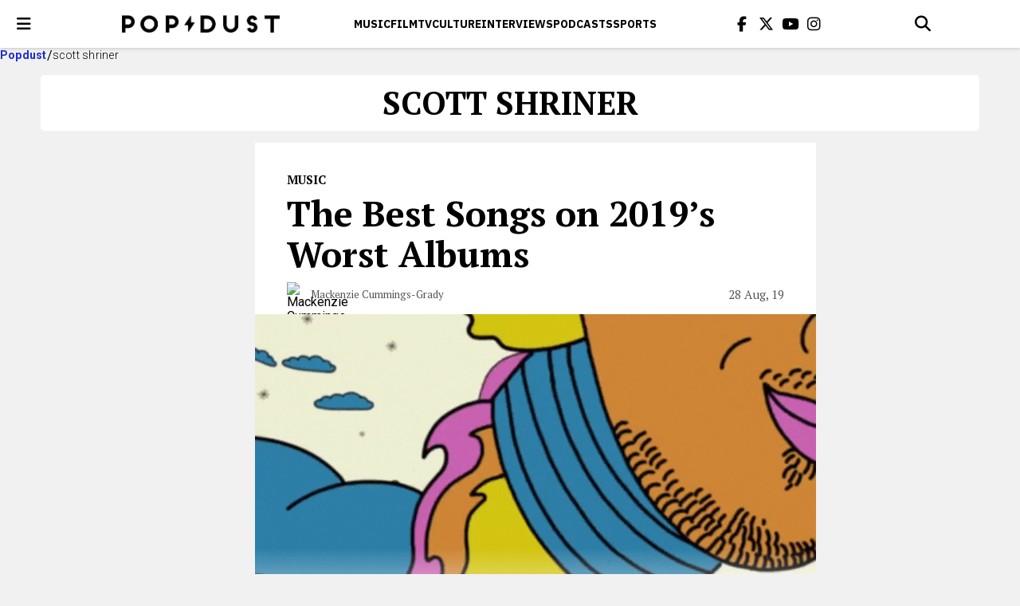

--- FILE ---
content_type: text/html; charset=UTF-8
request_url: https://www.popdust.com/tag/scott-shriner
body_size: 12047
content:


<!doctype html>
<html lang="en-US">

<head>
	<meta charset="UTF-8">
	<meta name="viewport" content="width=device-width, initial-scale=1">
	<link rel="profile" href="https://gmpg.org/xfn/11">

	<script
				type="text/javascript"
				src="https://app.termly.io/resource-blocker/24c338ac-e8c7-4f62-9d7a-4fe65e98e769">
			</script><meta name='robots' content='index, follow, max-image-preview:large, max-snippet:-1, max-video-preview:-1' />

	<!-- This site is optimized with the Yoast SEO plugin v23.6 - https://yoast.com/wordpress/plugins/seo/ -->
	<title>scott shriner Archives - popdust</title>
	<link rel="canonical" href="https://www.popdust.com/tag/scott-shriner" />
	<meta property="og:locale" content="en_US" />
	<meta property="og:type" content="article" />
	<meta property="og:title" content="scott shriner Archives - popdust" />
	<meta property="og:url" content="https://www.popdust.com/tag/scott-shriner" />
	<meta property="og:site_name" content="popdust" />
	<meta name="twitter:card" content="summary_large_image" />
	<script type="application/ld+json" class="yoast-schema-graph">{"@context":"https://schema.org","@graph":[{"@type":"CollectionPage","@id":"https://www.popdust.com/tag/scott-shriner","url":"https://www.popdust.com/tag/scott-shriner","name":"scott shriner Archives - popdust","isPartOf":{"@id":"https://www.popdust.com/#website"},"primaryImageOfPage":{"@id":"https://www.popdust.com/tag/scott-shriner#primaryimage"},"image":{"@id":"https://www.popdust.com/tag/scott-shriner#primaryimage"},"thumbnailUrl":"https://www.popdust.com/wp-content/uploads/2019/08/origin.gif","breadcrumb":{"@id":"https://www.popdust.com/tag/scott-shriner#breadcrumb"},"inLanguage":"en-US"},{"@type":"ImageObject","inLanguage":"en-US","@id":"https://www.popdust.com/tag/scott-shriner#primaryimage","url":"https://www.popdust.com/wp-content/uploads/2019/08/origin.gif","contentUrl":"https://www.popdust.com/wp-content/uploads/2019/08/origin.gif","width":480,"height":270,"caption":"media.giphy.com"},{"@type":"BreadcrumbList","@id":"https://www.popdust.com/tag/scott-shriner#breadcrumb","itemListElement":[{"@type":"ListItem","position":1,"name":"Home","item":"https://www.popdust.com/"},{"@type":"ListItem","position":2,"name":"scott shriner"}]},{"@type":"WebSite","@id":"https://www.popdust.com/#website","url":"https://www.popdust.com/","name":"popdust","description":"","potentialAction":[{"@type":"SearchAction","target":{"@type":"EntryPoint","urlTemplate":"https://www.popdust.com/?s={search_term_string}"},"query-input":{"@type":"PropertyValueSpecification","valueRequired":true,"valueName":"search_term_string"}}],"inLanguage":"en-US"}]}</script>
	<!-- / Yoast SEO plugin. -->


<link rel='dns-prefetch' href='//kit.fontawesome.com' />
<link rel='dns-prefetch' href='//www.popdust.com' />
<link rel='dns-prefetch' href='//www.googletagmanager.com' />
<link rel='dns-prefetch' href='//stats.wp.com' />
<link rel='dns-prefetch' href='//use.fontawesome.com' />
<link rel="alternate" type="application/rss+xml" title="popdust &raquo; Feed" href="https://www.popdust.com/feed" />
<link rel="alternate" type="application/rss+xml" title="popdust &raquo; Comments Feed" href="https://www.popdust.com/comments/feed" />
<link rel="alternate" type="application/rss+xml" title="popdust &raquo; scott shriner Tag Feed" href="https://www.popdust.com/tag/scott-shriner/feed" />
<style id='wp-img-auto-sizes-contain-inline-css'>
img:is([sizes=auto i],[sizes^="auto," i]){contain-intrinsic-size:3000px 1500px}
/*# sourceURL=wp-img-auto-sizes-contain-inline-css */
</style>
<style id='wp-emoji-styles-inline-css'>

	img.wp-smiley, img.emoji {
		display: inline !important;
		border: none !important;
		box-shadow: none !important;
		height: 1em !important;
		width: 1em !important;
		margin: 0 0.07em !important;
		vertical-align: -0.1em !important;
		background: none !important;
		padding: 0 !important;
	}
/*# sourceURL=wp-emoji-styles-inline-css */
</style>
<link rel='stylesheet' id='wp-block-library-css' href='https://www.popdust.com/wp-includes/css/dist/block-library/style.min.css?ver=6.9' media='all' />
<style id='global-styles-inline-css'>
:root{--wp--preset--aspect-ratio--square: 1;--wp--preset--aspect-ratio--4-3: 4/3;--wp--preset--aspect-ratio--3-4: 3/4;--wp--preset--aspect-ratio--3-2: 3/2;--wp--preset--aspect-ratio--2-3: 2/3;--wp--preset--aspect-ratio--16-9: 16/9;--wp--preset--aspect-ratio--9-16: 9/16;--wp--preset--color--black: #000000;--wp--preset--color--cyan-bluish-gray: #abb8c3;--wp--preset--color--white: #ffffff;--wp--preset--color--pale-pink: #f78da7;--wp--preset--color--vivid-red: #cf2e2e;--wp--preset--color--luminous-vivid-orange: #ff6900;--wp--preset--color--luminous-vivid-amber: #fcb900;--wp--preset--color--light-green-cyan: #7bdcb5;--wp--preset--color--vivid-green-cyan: #00d084;--wp--preset--color--pale-cyan-blue: #8ed1fc;--wp--preset--color--vivid-cyan-blue: #0693e3;--wp--preset--color--vivid-purple: #9b51e0;--wp--preset--gradient--vivid-cyan-blue-to-vivid-purple: linear-gradient(135deg,rgb(6,147,227) 0%,rgb(155,81,224) 100%);--wp--preset--gradient--light-green-cyan-to-vivid-green-cyan: linear-gradient(135deg,rgb(122,220,180) 0%,rgb(0,208,130) 100%);--wp--preset--gradient--luminous-vivid-amber-to-luminous-vivid-orange: linear-gradient(135deg,rgb(252,185,0) 0%,rgb(255,105,0) 100%);--wp--preset--gradient--luminous-vivid-orange-to-vivid-red: linear-gradient(135deg,rgb(255,105,0) 0%,rgb(207,46,46) 100%);--wp--preset--gradient--very-light-gray-to-cyan-bluish-gray: linear-gradient(135deg,rgb(238,238,238) 0%,rgb(169,184,195) 100%);--wp--preset--gradient--cool-to-warm-spectrum: linear-gradient(135deg,rgb(74,234,220) 0%,rgb(151,120,209) 20%,rgb(207,42,186) 40%,rgb(238,44,130) 60%,rgb(251,105,98) 80%,rgb(254,248,76) 100%);--wp--preset--gradient--blush-light-purple: linear-gradient(135deg,rgb(255,206,236) 0%,rgb(152,150,240) 100%);--wp--preset--gradient--blush-bordeaux: linear-gradient(135deg,rgb(254,205,165) 0%,rgb(254,45,45) 50%,rgb(107,0,62) 100%);--wp--preset--gradient--luminous-dusk: linear-gradient(135deg,rgb(255,203,112) 0%,rgb(199,81,192) 50%,rgb(65,88,208) 100%);--wp--preset--gradient--pale-ocean: linear-gradient(135deg,rgb(255,245,203) 0%,rgb(182,227,212) 50%,rgb(51,167,181) 100%);--wp--preset--gradient--electric-grass: linear-gradient(135deg,rgb(202,248,128) 0%,rgb(113,206,126) 100%);--wp--preset--gradient--midnight: linear-gradient(135deg,rgb(2,3,129) 0%,rgb(40,116,252) 100%);--wp--preset--font-size--small: 13px;--wp--preset--font-size--medium: 20px;--wp--preset--font-size--large: 36px;--wp--preset--font-size--x-large: 42px;--wp--preset--spacing--20: 0.44rem;--wp--preset--spacing--30: 0.67rem;--wp--preset--spacing--40: 1rem;--wp--preset--spacing--50: 1.5rem;--wp--preset--spacing--60: 2.25rem;--wp--preset--spacing--70: 3.38rem;--wp--preset--spacing--80: 5.06rem;--wp--preset--shadow--natural: 6px 6px 9px rgba(0, 0, 0, 0.2);--wp--preset--shadow--deep: 12px 12px 50px rgba(0, 0, 0, 0.4);--wp--preset--shadow--sharp: 6px 6px 0px rgba(0, 0, 0, 0.2);--wp--preset--shadow--outlined: 6px 6px 0px -3px rgb(255, 255, 255), 6px 6px rgb(0, 0, 0);--wp--preset--shadow--crisp: 6px 6px 0px rgb(0, 0, 0);}:where(.is-layout-flex){gap: 0.5em;}:where(.is-layout-grid){gap: 0.5em;}body .is-layout-flex{display: flex;}.is-layout-flex{flex-wrap: wrap;align-items: center;}.is-layout-flex > :is(*, div){margin: 0;}body .is-layout-grid{display: grid;}.is-layout-grid > :is(*, div){margin: 0;}:where(.wp-block-columns.is-layout-flex){gap: 2em;}:where(.wp-block-columns.is-layout-grid){gap: 2em;}:where(.wp-block-post-template.is-layout-flex){gap: 1.25em;}:where(.wp-block-post-template.is-layout-grid){gap: 1.25em;}.has-black-color{color: var(--wp--preset--color--black) !important;}.has-cyan-bluish-gray-color{color: var(--wp--preset--color--cyan-bluish-gray) !important;}.has-white-color{color: var(--wp--preset--color--white) !important;}.has-pale-pink-color{color: var(--wp--preset--color--pale-pink) !important;}.has-vivid-red-color{color: var(--wp--preset--color--vivid-red) !important;}.has-luminous-vivid-orange-color{color: var(--wp--preset--color--luminous-vivid-orange) !important;}.has-luminous-vivid-amber-color{color: var(--wp--preset--color--luminous-vivid-amber) !important;}.has-light-green-cyan-color{color: var(--wp--preset--color--light-green-cyan) !important;}.has-vivid-green-cyan-color{color: var(--wp--preset--color--vivid-green-cyan) !important;}.has-pale-cyan-blue-color{color: var(--wp--preset--color--pale-cyan-blue) !important;}.has-vivid-cyan-blue-color{color: var(--wp--preset--color--vivid-cyan-blue) !important;}.has-vivid-purple-color{color: var(--wp--preset--color--vivid-purple) !important;}.has-black-background-color{background-color: var(--wp--preset--color--black) !important;}.has-cyan-bluish-gray-background-color{background-color: var(--wp--preset--color--cyan-bluish-gray) !important;}.has-white-background-color{background-color: var(--wp--preset--color--white) !important;}.has-pale-pink-background-color{background-color: var(--wp--preset--color--pale-pink) !important;}.has-vivid-red-background-color{background-color: var(--wp--preset--color--vivid-red) !important;}.has-luminous-vivid-orange-background-color{background-color: var(--wp--preset--color--luminous-vivid-orange) !important;}.has-luminous-vivid-amber-background-color{background-color: var(--wp--preset--color--luminous-vivid-amber) !important;}.has-light-green-cyan-background-color{background-color: var(--wp--preset--color--light-green-cyan) !important;}.has-vivid-green-cyan-background-color{background-color: var(--wp--preset--color--vivid-green-cyan) !important;}.has-pale-cyan-blue-background-color{background-color: var(--wp--preset--color--pale-cyan-blue) !important;}.has-vivid-cyan-blue-background-color{background-color: var(--wp--preset--color--vivid-cyan-blue) !important;}.has-vivid-purple-background-color{background-color: var(--wp--preset--color--vivid-purple) !important;}.has-black-border-color{border-color: var(--wp--preset--color--black) !important;}.has-cyan-bluish-gray-border-color{border-color: var(--wp--preset--color--cyan-bluish-gray) !important;}.has-white-border-color{border-color: var(--wp--preset--color--white) !important;}.has-pale-pink-border-color{border-color: var(--wp--preset--color--pale-pink) !important;}.has-vivid-red-border-color{border-color: var(--wp--preset--color--vivid-red) !important;}.has-luminous-vivid-orange-border-color{border-color: var(--wp--preset--color--luminous-vivid-orange) !important;}.has-luminous-vivid-amber-border-color{border-color: var(--wp--preset--color--luminous-vivid-amber) !important;}.has-light-green-cyan-border-color{border-color: var(--wp--preset--color--light-green-cyan) !important;}.has-vivid-green-cyan-border-color{border-color: var(--wp--preset--color--vivid-green-cyan) !important;}.has-pale-cyan-blue-border-color{border-color: var(--wp--preset--color--pale-cyan-blue) !important;}.has-vivid-cyan-blue-border-color{border-color: var(--wp--preset--color--vivid-cyan-blue) !important;}.has-vivid-purple-border-color{border-color: var(--wp--preset--color--vivid-purple) !important;}.has-vivid-cyan-blue-to-vivid-purple-gradient-background{background: var(--wp--preset--gradient--vivid-cyan-blue-to-vivid-purple) !important;}.has-light-green-cyan-to-vivid-green-cyan-gradient-background{background: var(--wp--preset--gradient--light-green-cyan-to-vivid-green-cyan) !important;}.has-luminous-vivid-amber-to-luminous-vivid-orange-gradient-background{background: var(--wp--preset--gradient--luminous-vivid-amber-to-luminous-vivid-orange) !important;}.has-luminous-vivid-orange-to-vivid-red-gradient-background{background: var(--wp--preset--gradient--luminous-vivid-orange-to-vivid-red) !important;}.has-very-light-gray-to-cyan-bluish-gray-gradient-background{background: var(--wp--preset--gradient--very-light-gray-to-cyan-bluish-gray) !important;}.has-cool-to-warm-spectrum-gradient-background{background: var(--wp--preset--gradient--cool-to-warm-spectrum) !important;}.has-blush-light-purple-gradient-background{background: var(--wp--preset--gradient--blush-light-purple) !important;}.has-blush-bordeaux-gradient-background{background: var(--wp--preset--gradient--blush-bordeaux) !important;}.has-luminous-dusk-gradient-background{background: var(--wp--preset--gradient--luminous-dusk) !important;}.has-pale-ocean-gradient-background{background: var(--wp--preset--gradient--pale-ocean) !important;}.has-electric-grass-gradient-background{background: var(--wp--preset--gradient--electric-grass) !important;}.has-midnight-gradient-background{background: var(--wp--preset--gradient--midnight) !important;}.has-small-font-size{font-size: var(--wp--preset--font-size--small) !important;}.has-medium-font-size{font-size: var(--wp--preset--font-size--medium) !important;}.has-large-font-size{font-size: var(--wp--preset--font-size--large) !important;}.has-x-large-font-size{font-size: var(--wp--preset--font-size--x-large) !important;}
/*# sourceURL=global-styles-inline-css */
</style>

<style id='classic-theme-styles-inline-css'>
/*! This file is auto-generated */
.wp-block-button__link{color:#fff;background-color:#32373c;border-radius:9999px;box-shadow:none;text-decoration:none;padding:calc(.667em + 2px) calc(1.333em + 2px);font-size:1.125em}.wp-block-file__button{background:#32373c;color:#fff;text-decoration:none}
/*# sourceURL=/wp-includes/css/classic-themes.min.css */
</style>
<link rel='stylesheet' id='quiz-creator-style-css' href='https://www.popdust.com/wp-content/plugins/quiz-component/build/style-index.css?ver=6.9' media='all' />
<link rel='stylesheet' id='popdust-style-css' href='https://www.popdust.com/wp-content/themes/popdust/style.css?ver=1770155097.8567' media='all' />
<link rel='stylesheet' id='elementor-frontend-css' href='https://www.popdust.com/wp-content/plugins/elementor/assets/css/frontend.min.css?ver=3.24.3' media='all' />
<link rel='stylesheet' id='swiper-css' href='https://www.popdust.com/wp-content/plugins/elementor/assets/lib/swiper/v8/css/swiper.min.css?ver=8.4.5' media='all' />
<link rel='stylesheet' id='e-swiper-css' href='https://www.popdust.com/wp-content/plugins/elementor/assets/css/conditionals/e-swiper.min.css?ver=3.24.3' media='all' />
<link rel='stylesheet' id='elementor-post-79842-css' href='https://www.popdust.com/wp-content/uploads/elementor/css/post-79842.css?ver=1764763418' media='all' />
<link rel='stylesheet' id='elementor-pro-css' href='https://www.popdust.com/wp-content/plugins/elementor-pro/assets/css/frontend.min.css?ver=3.22.0' media='all' />
<link rel='stylesheet' id='elementor-global-css' href='https://www.popdust.com/wp-content/uploads/elementor/css/global.css?ver=1764763419' media='all' />
<link rel='stylesheet' id='font-awesome-official-css' href='https://use.fontawesome.com/releases/v6.6.0/css/all.css' media='all' integrity="sha384-h/hnnw1Bi4nbpD6kE7nYfCXzovi622sY5WBxww8ARKwpdLj5kUWjRuyiXaD1U2JT" crossorigin="anonymous" />
<link rel='stylesheet' id='font-awesome-official-v4shim-css' href='https://use.fontawesome.com/releases/v6.6.0/css/v4-shims.css' media='all' integrity="sha384-Heamg4F/EELwbmnBJapxaWTkcdX/DCrJpYgSshI5BkI7xghn3RvDcpG+1xUJt/7K" crossorigin="anonymous" />
<link rel='stylesheet' id='google-fonts-1-css' href='https://fonts.googleapis.com/css?family=Roboto%3A100%2C100italic%2C200%2C200italic%2C300%2C300italic%2C400%2C400italic%2C500%2C500italic%2C600%2C600italic%2C700%2C700italic%2C800%2C800italic%2C900%2C900italic%7CRoboto+Slab%3A100%2C100italic%2C200%2C200italic%2C300%2C300italic%2C400%2C400italic%2C500%2C500italic%2C600%2C600italic%2C700%2C700italic%2C800%2C800italic%2C900%2C900italic&#038;display=swap&#038;ver=6.9' media='all' />
<link rel="preconnect" href="https://fonts.gstatic.com/" crossorigin>
<!-- Google tag (gtag.js) snippet added by Site Kit -->

<!-- Google Analytics snippet added by Site Kit -->
<script src="https://www.googletagmanager.com/gtag/js?id=GT-K4TFTVK" id="google_gtagjs-js" async></script>
<script id="google_gtagjs-js-after">
window.dataLayer = window.dataLayer || [];function gtag(){dataLayer.push(arguments);}
gtag("set","linker",{"domains":["www.popdust.com"]});
gtag("js", new Date());
gtag("set", "developer_id.dZTNiMT", true);
gtag("config", "GT-K4TFTVK");
 window._googlesitekit = window._googlesitekit || {}; window._googlesitekit.throttledEvents = []; window._googlesitekit.gtagEvent = (name, data) => { var key = JSON.stringify( { name, data } ); if ( !! window._googlesitekit.throttledEvents[ key ] ) { return; } window._googlesitekit.throttledEvents[ key ] = true; setTimeout( () => { delete window._googlesitekit.throttledEvents[ key ]; }, 5 ); gtag( "event", name, { ...data, event_source: "site-kit" } ); } 
//# sourceURL=google_gtagjs-js-after
</script>

<!-- End Google tag (gtag.js) snippet added by Site Kit -->
<link rel="https://api.w.org/" href="https://www.popdust.com/wp-json/" /><link rel="alternate" title="JSON" type="application/json" href="https://www.popdust.com/wp-json/wp/v2/tags/30283" /><link rel="EditURI" type="application/rsd+xml" title="RSD" href="https://www.popdust.com/xmlrpc.php?rsd" />
<meta name="generator" content="WordPress 6.9" />
<meta name="generator" content="Site Kit by Google 1.137.0" />		<script type="text/javascript">
				(function(c,l,a,r,i,t,y){
					c[a]=c[a]||function(){(c[a].q=c[a].q||[]).push(arguments)};t=l.createElement(r);t.async=1;
					t.src="https://www.clarity.ms/tag/"+i+"?ref=wordpress";y=l.getElementsByTagName(r)[0];y.parentNode.insertBefore(t,y);
				})(window, document, "clarity", "script", "ojoct7ajor");
		</script>
			<style>img#wpstats{display:none}</style>
		<meta name="generator" content="Elementor 3.24.3; features: e_font_icon_svg, additional_custom_breakpoints, e_optimized_control_loading, e_element_cache; settings: css_print_method-external, google_font-enabled, font_display-swap">
<!-- TPD Tags. -->
<script async src="https://securepubads.g.doubleclick.net/tag/js/gpt.js"></script>
<script async src="https://cdn.tpdads.com/configs/popdust.js"></script>
<style id="tpd-additional-css">
@media screen and (min-width: 1200px) {
	aside.sidebar > h2.section-title,
	aside.sidebar > .sidebar__posts {
		display: none !important;
	}
}
@media screen and (max-width: 1200px) {
	nav.header__container {
		grid-template-rows: unset !important;
	}
	.header__menu {
		height: 0px !important;
	}
	ul.header__menu-wrapper {
		display: none !important;
	}
}
</style>
			<style>
				.e-con.e-parent:nth-of-type(n+4):not(.e-lazyloaded):not(.e-no-lazyload),
				.e-con.e-parent:nth-of-type(n+4):not(.e-lazyloaded):not(.e-no-lazyload) * {
					background-image: none !important;
				}
				@media screen and (max-height: 1024px) {
					.e-con.e-parent:nth-of-type(n+3):not(.e-lazyloaded):not(.e-no-lazyload),
					.e-con.e-parent:nth-of-type(n+3):not(.e-lazyloaded):not(.e-no-lazyload) * {
						background-image: none !important;
					}
				}
				@media screen and (max-height: 640px) {
					.e-con.e-parent:nth-of-type(n+2):not(.e-lazyloaded):not(.e-no-lazyload),
					.e-con.e-parent:nth-of-type(n+2):not(.e-lazyloaded):not(.e-no-lazyload) * {
						background-image: none !important;
					}
				}
			</style>
			<link rel="icon" href="https://www.popdust.com/wp-content/uploads/2024/09/favicon.webp" sizes="32x32" />
<link rel="icon" href="https://www.popdust.com/wp-content/uploads/2024/09/favicon.webp" sizes="192x192" />
<link rel="apple-touch-icon" href="https://www.popdust.com/wp-content/uploads/2024/09/favicon.webp" />
<meta name="msapplication-TileImage" content="https://www.popdust.com/wp-content/uploads/2024/09/favicon.webp" />
		<style id="wp-custom-css">
			a.around-the-web__link[data-uuid="post-content"] {

    font-size: 13px !important;
 
}
.post__image {
    width: 100%;
    max-height: 100%;
    object-position: center;
}

/* === DESKTOP: 992px and up === */
@media screen and (min-width: 1025px) {
	 /* Post Title Styling */
	.alt-post__title {
	  margin-bottom: 12px;
	}

	
	/*Padding L & R */
	.alt-header__container {
		padding-left: 16px;
		padding-right: 16px;
	}

	/* Post Meta */
	/*.alt-post__meta {
    font-size: 16px;
    line-height: 1.4;
    font-weight: 400;
		margin-bottom: 20px;
}*/
	
	/* Post Author */
	.alt-post__author {
			margin-block: 10px;
	}
	
	/* List items */ 
	.post__content ul, .post__content ol {
		line-height: 1.8;
		padding-left: 32px; 
  	margin-bottom: 20px;
	}

	.post__content li {
  	margin-bottom: 10px;
}
	
	/* Button */
/*
	.wp-block-button {
}
*/	
	
}	
	
/* ====== Mobile (≤767px) ====== */
@media screen and (max-width: 767px) {
  /* Post Title Styling */
  .alt-post__title {
    font-size: 26px;
    line-height: 1.25;
    margin-bottom: 8px;
    max-width: 90%;
  }

  /* Header Styling */
  .alt-header .header__btn-menu,
  .alt-header .header__search {
    height: 56px;
    width: 56px;
  }

  .alt-header .header__menu-link {
    font-size: 14px;
  }

	/* Hero Image Sizing */
	.alt-post__image {
    width: 100%;
    height: 35vh;
    max-height: 240px;
    object-fit: cover;
    object-position: center;
  }
	
	/*Post Meta*/
	/*.alt-post__meta {
    font-size: 14px;
    line-height: 1.4;
    font-weight: 400;
		margin-bottom: 16px;
	}*/

	/* Post Author */
	.alt-post__author {
		margin-block: 10px;
}
	
	/* List items */ 
	.post__content ul, .post__content ol {
  	padding-left: 1.5em;
  	margin-bottom: 20px;
  	list-style-position: outside;
	}

	.post__content li {
  	margin-bottom: 10px;
}
	
}

/* ====== Tablet (768px – 1024px) ====== */
@media screen and (min-width: 768px) and (max-width: 1024px) {
  /* Post Title Styling */
  .alt-post__title {
    font-size: 32px;
    line-height: 1.25;
    margin-bottom: 10px;
    max-width: 680px;
  }

  /* Header Styling */
  .alt-header .header__btn-menu,
  .alt-header .header__search {
    height: 60px;
    width: 60px;
  }

  .alt-header .header__menu-link {
    font-size: 15px;
  }
	
	  /* Hero Image Sizing */
	.alt-post__image {
    width: 100%;
    height: 45vh;
    max-height: 360px;
    object-fit: cover;
    object-position: center;
  }

	.alt-post__author {
		margin-block: 10px;
	}	

	/* List items */ 
	.post__content ul, .post__content ol {
  	padding-left: 1.5em;
  	margin-bottom: 20px;
  	list-style-position: outside;
	}

	.post__content li {
  	margin-bottom: 10px;
}	
	
}
		</style>
		</head>

<body>

	<header class="header">
		
		<nav class="header__container"> 
			
			<button type="button" id="menu-toggler" class="header__btn-menu" aria-label="open menu"> 
				<i class="fa fa-bars icon" aria-hidden="true"></i> 
			</button> 
			
			<a href="https://www.popdust.com" class="header__logo">
				<img src="https://www.popdust.com/wp-content/themes/popdust/img/logo.png" alt="Popdust" loading="lazy" decoding="async">
			</a>
			
							<div class="header__menu">
					<ul class="header__menu-wrapper">
													<li class="header__menu-item">
								<a href="https://www.popdust.com/category/music" class="header__menu-link">
									Music								</a>
							</li>
													<li class="header__menu-item">
								<a href="https://www.popdust.com/category/film" class="header__menu-link">
									Film								</a>
							</li>
													<li class="header__menu-item">
								<a href="https://www.popdust.com/category/tv" class="header__menu-link">
									Tv								</a>
							</li>
													<li class="header__menu-item">
								<a href="https://www.popdust.com/category/culture" class="header__menu-link">
									CULTURE								</a>
							</li>
													<li class="header__menu-item">
								<a href="https://www.popdust.com/category/interviews" class="header__menu-link">
									Interviews								</a>
							</li>
													<li class="header__menu-item">
								<a href="https://www.popdust.com/category/podcasts" class="header__menu-link">
									Podcasts								</a>
							</li>
													<li class="header__menu-item">
								<a href="https://www.popdust.com/category/sports" class="header__menu-link">
									Sports								</a>
							</li>
											</ul>
				</div>
						
			<ul class="header__socials">
				<li class="header__socials-item"> 
					<a href="https://www.facebook.com/popdust" class="header__socials-link" aria-label="Popdus on Facebook"> 
						<i class="icon fa fa-facebook" aria-hidden="true"></i>
					</a>
				</li>
				
				<li class="header__socials-item">
					<a href="https://x.com/Popdust" class="header__socials-link" aria-label="Popdus on X (Twitter)">
						<i class="icon fa-brands fa-x-twitter" aria-hidden="true"></i>
					</a>
				</li>

				<li class="header__socials-item"> <a href="https://www.youtube.com/user/POPDUST" class="header__socials-link" aria-label="Popdus on Youtube">
					<i class="icon fa fa-youtube" aria-hidden="true"></i> 
					</a> 
				</li>

				<li class="header__socials-item">
					<a href="https://www.instagram.com/popdust" class="header__socials-link" aria-label="Popdus on Instagram">
						<i class="icon fa fa-instagram" aria-hidden="true"></i> 
					</a>
				</li>
			</ul> 
			
			<div class="search-header">
				
				<button type="button" class="header__search" aria-label="Open search">
					<i class="icon fa fa-search" aria-hidden="true"></i>
				</button>
                
				<form action="/search" method="GET" class="search-header__form">
					<button type="submit" class="search-header__submit" aria-label="Submit">
						<i class="icon fa fa-search" aria-hidden="true"></i>
					</button> 
					
					<input type="text" class="search-header__input" id="search-header-q" name="q" placeholder="Search" value="">
					
					<button type="button" class="search-header__close" aria-label="Close search">
						<i class="icon fa-solid fa-x"></i>
                    </button> 
				</form>
            </div>
		</nav>
	</header>

	
<nav class="menu">
    <ul class="menu__list ">

        
        
            <li>
                <a href="https://www.popdust.com/" class="menu__link">Home</a>
            </li>

        
            <li>
                <a href="https://www.popdust.com/category/top-stories" class="menu__link">Top Stories</a>
            </li>

        
            <li>
                <a href="https://www.popdust.com/category/trending" class="menu__link">Trending</a>
            </li>

        
            <li>
                <a href="https://www.popdust.com/category/podcasts" class="menu__link">Podcasts</a>
            </li>

        
            <li>
                <a href="https://www.popdust.com/category/music" class="menu__link">Music</a>
            </li>

        
            <li>
                <a href="https://www.popdust.com/category/film" class="menu__link">Film</a>
            </li>

        
            <li>
                <a href="https://www.popdust.com/category/tv" class="menu__link">TV</a>
            </li>

        
            <li>
                <a href="https://www.popdust.com/category/culture" class="menu__link">Culture</a>
            </li>

        
            <li>
                <a href="https://www.popdust.com/category/interviews" class="menu__link">Interviews</a>
            </li>

        
            <li>
                <a href="https://www.popdust.com/category/sponsored" class="menu__link">Sponsored</a>
            </li>

        
            <li>
                <a href="https://www.popdust.com/category/popdust-eats" class="menu__link">Popdust Eats</a>
            </li>

        
            <li>
                <a href="https://www.popdust.com/category/popdust-heart" class="menu__link">Popdust Heart</a>
            </li>

        
            <li>
                <a href="https://www.popdust.com/category/popdust-reviews" class="menu__link">Popdust Reviews</a>
            </li>

        
            <li>
                <a href="https://www.popdust.com/category/sports" class="menu__link">Sports</a>
            </li>

        
            <li>
                <a href="https://www.popdust.com/category/style" class="menu__link">Style</a>
            </li>

        
            <li>
                <a href="https://www.popdust.com/about-us" class="menu__link">About Us</a>
            </li>

        
            <li>
                <a href="https://www.popdust.com/privacy-policy" class="menu__link">Privacy Policy</a>
            </li>

            </ul>
    
    <button class="menu__close" aria-label="close menu"></button>
</nav>


<ul class="breadcrumbs">

    <li class="breadcrumbs__item">
        <a href="https://www.popdust.com" class="breadcrumbs__link">Popdust</a>
    </li>
    
    <li class="breadcrumbs__item">
        <p class="breadcrumbs__text">scott shriner</p>
    </li>
</ul>

<div class="category">
    <h1 class="category__name">scott shriner</h1>
</div>

<div class="container">

    	<aside class="sidebar">

		<h2 class="section-title"> 
			<i class="icon">
				<svg xmlns="http://www.w3.org/2000/svg" width="19" height="26" viewBox="0 0 19 26" fill="none">
					<path d="M2.10037 16.5401C2.00598 16.5407 1.97207 16.4752 2.025 16.3946L11.7897 
	                    1.52324C11.8427 1.44263 11.8865 1.45633 11.8872 1.55369L11.9535 
	                    11.0179C11.9542 11.1153 12.0319 11.196 12.1263 11.1973L16.9012 
	                    11.2633C16.9956 11.2647 17.0281 11.3307 16.9735 11.4101L7.7975 
	                    24.7529C7.74289 24.8323 7.69755 24.8176 7.69676 24.7202L7.63096 
	                    16.6829C7.63017 16.5855 7.55229 16.5064 7.4579 16.5069L2.10037 16.5401Z" fill="white"
						stroke="black" stroke-width="2.21667" stroke-miterlimit="10">
					</path>
				</svg> 
			</i> 
			Popular News
		</h2>

		<ul class="sidebar__posts">

			
				<li class="sidebar-post">
					<div class="sidebar-post__text-content">
						<h3 class="sidebar-post__title">

							<a href="https://www.popdust.com/phone-free-valentines-day-gift-hatch-restore" class="sidebar-post__title-link">
								The Phone-Free Valentine’s Gift Adults Actually Want							</a> 
						</h3>

						<p class="sidebar-post__author">
							By <a href="https://www.popdust.com/author/sloane-park" class="sidebar-post__author-link">Sloane Park</a> 
						</p>

						<p class="sidebar-post__published-date">03 Feb</p>
					</div> 

					<img src="https://www.popdust.com/wp-content/uploads/2026/02/71502e8f-fe0d-42cc-be4b-87bf6514bb67_1_201_a-scaled.jpeg" class="sidebar-post__image" alt="The Phone-Free Valentine’s Gift Adults Actually Want" loading="lazy" decoding="async">
				</li>

			
				<li class="sidebar-post">
					<div class="sidebar-post__text-content">
						<h3 class="sidebar-post__title">

							<a href="https://www.popdust.com/just-engaged-what-to-do-first" class="sidebar-post__title-link">
								Engaged? Here’s What You Actually Need to Do First (And What Can Wait)							</a> 
						</h3>

						<p class="sidebar-post__author">
							By <a href="https://www.popdust.com/author/ivy-monroe" class="sidebar-post__author-link">Ivy Monroe</a> 
						</p>

						<p class="sidebar-post__published-date">07 Jan</p>
					</div> 

					<img src="https://www.popdust.com/wp-content/uploads/2026/01/jeremy-wong-weddings-464ps_nOflw-unsplash.jpg" class="sidebar-post__image" alt="Engaged? Here’s What You Actually Need to Do First (And What Can Wait)" loading="lazy" decoding="async">
				</li>

			
				<li class="sidebar-post">
					<div class="sidebar-post__text-content">
						<h3 class="sidebar-post__title">

							<a href="https://www.popdust.com/timothee-chalamet-kylie-jenner-love-critics-choice-awards" class="sidebar-post__title-link">
								Timothée Tells Kylie, “I Love You” at the 2026 Critics Choice Awards							</a> 
						</h3>

						<p class="sidebar-post__author">
							By <a href="https://www.popdust.com/author/riley-quinn" class="sidebar-post__author-link">Riley Quinn</a> 
						</p>

						<p class="sidebar-post__published-date">05 Jan</p>
					</div> 

					<img src="https://www.popdust.com/wp-content/uploads/2026/01/Kylie-and-Timothee-image-via-criticschoice-Instagram.jpg" class="sidebar-post__image" alt="Timothée Tells Kylie, “I Love You” at the 2026 Critics Choice Awards" loading="lazy" decoding="async">
				</li>

			
				<li class="sidebar-post">
					<div class="sidebar-post__text-content">
						<h3 class="sidebar-post__title">

							<a href="https://www.popdust.com/the-7-most-annoying-christmas-songs-already-playing-everywhere-2641495383" class="sidebar-post__title-link">
								The 7 Most Annoying Christmas Songs Everyone Actually Hates							</a> 
						</h3>

						<p class="sidebar-post__author">
							By <a href="https://www.popdust.com/author/dan-k" class="sidebar-post__author-link">Dan K</a> 
						</p>

						<p class="sidebar-post__published-date">20 Dec, 25</p>
					</div> 

					<img src="https://www.popdust.com/wp-content/uploads/2019/12/origin-112-scaled.jpg" class="sidebar-post__image" alt="The 7 Most Annoying Christmas Songs Everyone Actually Hates" loading="lazy" decoding="async">
				</li>

			
		</ul>
	</aside>


            <div class="posts-feed load-more"
            data-exclude-posts=""
            data-page="1"
            data-max-page="1"
            data-tag="scott-shriner"
            data-type="tag"
        >
            
    <article class="post">

        <div class="post__head">

                            <p class="post__category">
                    Music                </p>
            
            <h2 class="post__title">
                <a href="https://www.popdust.com/the-worst-albums-of-2019-2640068471">
                    The Best Songs on 2019’s Worst Albums                </a>
            </h2>

            <div class="post__meta">

                    <div class="meta-author">
        <img src="" class="meta-author__photo" alt="Mackenzie Cummings-Grady" loading="lazy" decoding="async">
        <a class="meta-author__name" href="https://www.popdust.com/author/mackenzie-cummings-grady">
            Mackenzie Cummings-Grady        </a>
    </div>


                <p class="post__published-date">28 Aug, 19</p>
            </div>

        </div> 

                    <img class="post__image" src="https://www.popdust.com/wp-content/uploads/2019/08/origin.gif" alt="The Best Songs on 2019’s Worst Albums" loading="lazy" decoding="async">
        
        <div class="post__content hidden-content">
            <p>We combed through the saving grace moments of 2019&#8217;s biggest disappointments.</p>
        </div>

        <div class="post__footer">

                            <p class="post__tag">avril</p>
            
            <ul class="post__socials">

                <li class="post__social"> 
                    <a  class="post__social-link facebook" aria-label="Share via facebook"
                        href="https://www.facebook.com/sharer/sharer.php?u=https://www.popdust.com/the-worst-albums-of-2019-2640068471" 
                    >
                        <i class="icon fa-brands fa-facebook-f"></i>
                    </a>
                </li>

                <li class="post__social">
                    <a  class="post__social-link x" aria-label="Share via x"
                        href="https://twitter.com/intent/tweet?url=https://www.popdust.com/the-worst-albums-of-2019-2640068471&text=The Best Songs on 2019’s Worst Albums&"
                    >
                        <i class="icon fa-brands fa-x-twitter"></i>
                    </a>
                </li>

                <li class="post__social"> 
                    <a  class="post__social-link reddit" aria-label="Share via reddit"
                        href="https://www.reddit.com/submit?url=https://www.popdust.com/the-worst-albums-of-2019-2640068471"
                    > 
                        <i class="icon fa-brands fa-reddit-alien"></i>
                    </a>
                </li>
                
                <li class="post__social">
                    <a class="post__social-link pinterest" aria-label="Share via pinterest"
                        href="https://pinterest.com/pin/create/button/?url=https://www.popdust.com/the-worst-albums-of-2019-2640068471&media=https://www.popdust.com/wp-content/uploads/2019/08/origin.gif&description=The Best Songs on 2019’s Worst Albums"
                    >
                        <i class="icon fa-brands fa-pinterest"></i>
                    </a> 
                </li>
            </ul>
        </div>
    </article>

        </div>
    </div>


<footer class="footer">
    
	<div class="footer__container"> 
		<img src="https://www.popdust.com/wp-content/themes/popdust/img/logo.png" alt="Popdust" class="footer__logo" loading="lazy" decoding="async">

      <nav class="footer__nav">
        
	  		 		<ul class="footer__menu">
				        			<li class="footer__menu-item">
						<a href="https://www.popdust.com/about-us" class="footer__menu-link">
							About Us						</a>
					</li>
				        			<li class="footer__menu-item">
						<a href="https://www.popdust.com/careers" class="footer__menu-link">
							Careers						</a>
					</li>
				        			<li class="footer__menu-item">
						<a href="https://www.popdust.com/privacy-policy" class="footer__menu-link">
							Privacy						</a>
					</li>
				        			<li class="footer__menu-item">
						<a href="https://www.popdust.com/terms-of-use" class="footer__menu-link">
							Terms of Use						</a>
					</li>
				        			<li class="footer__menu-item">
						<a href="https://www.popdust.com/contact-us" class="footer__menu-link">
							Contact Us						</a>
					</li>
				        	</ul>
		
        <p class="footer__copyright">© 2026 Popdust Inc. All Rights Reserved.</p>
      </nav>
    </div>
</footer>

<script type="speculationrules">
{"prefetch":[{"source":"document","where":{"and":[{"href_matches":"/*"},{"not":{"href_matches":["/wp-*.php","/wp-admin/*","/wp-content/uploads/*","/wp-content/*","/wp-content/plugins/*","/wp-content/themes/popdust/*","/*\\?(.+)"]}},{"not":{"selector_matches":"a[rel~=\"nofollow\"]"}},{"not":{"selector_matches":".no-prefetch, .no-prefetch a"}}]},"eagerness":"conservative"}]}
</script>
			<script type='text/javascript'>
				const lazyloadRunObserver = () => {
					const lazyloadBackgrounds = document.querySelectorAll( `.e-con.e-parent:not(.e-lazyloaded)` );
					const lazyloadBackgroundObserver = new IntersectionObserver( ( entries ) => {
						entries.forEach( ( entry ) => {
							if ( entry.isIntersecting ) {
								let lazyloadBackground = entry.target;
								if( lazyloadBackground ) {
									lazyloadBackground.classList.add( 'e-lazyloaded' );
								}
								lazyloadBackgroundObserver.unobserve( entry.target );
							}
						});
					}, { rootMargin: '200px 0px 200px 0px' } );
					lazyloadBackgrounds.forEach( ( lazyloadBackground ) => {
						lazyloadBackgroundObserver.observe( lazyloadBackground );
					} );
				};
				const events = [
					'DOMContentLoaded',
					'elementor/lazyload/observe',
				];
				events.forEach( ( event ) => {
					document.addEventListener( event, lazyloadRunObserver );
				} );
			</script>
			<script src="https://kit.fontawesome.com/b97d5e1a71.js?ver=1.0.4" id="font-awesome-js"></script>
<script src="https://www.popdust.com/wp-content/themes/popdust/js/menu.js?ver=1.0.4" id="popdust-menu-js"></script>
<script src="https://www.popdust.com/wp-content/themes/popdust/js/load-post-content.js?ver=1.0.4" id="popdust-load-post-content-js"></script>
<script src="https://www.popdust.com/wp-content/themes/popdust/js/load-more.js?ver=1.0.4" id="popdust-load-more-js"></script>
<script src="https://stats.wp.com/e-202606.js" id="jetpack-stats-js" data-wp-strategy="defer"></script>
<script id="jetpack-stats-js-after">
_stq = window._stq || [];
_stq.push([ "view", JSON.parse("{\"v\":\"ext\",\"blog\":\"237889964\",\"post\":\"0\",\"tz\":\"0\",\"srv\":\"www.popdust.com\",\"j\":\"1:13.9.1\"}") ]);
_stq.push([ "clickTrackerInit", "237889964", "0" ]);
//# sourceURL=jetpack-stats-js-after
</script>
<script id="wp-emoji-settings" type="application/json">
{"baseUrl":"https://s.w.org/images/core/emoji/17.0.2/72x72/","ext":".png","svgUrl":"https://s.w.org/images/core/emoji/17.0.2/svg/","svgExt":".svg","source":{"concatemoji":"https://www.popdust.com/wp-includes/js/wp-emoji-release.min.js?ver=6.9"}}
</script>
<script type="module">
/*! This file is auto-generated */
const a=JSON.parse(document.getElementById("wp-emoji-settings").textContent),o=(window._wpemojiSettings=a,"wpEmojiSettingsSupports"),s=["flag","emoji"];function i(e){try{var t={supportTests:e,timestamp:(new Date).valueOf()};sessionStorage.setItem(o,JSON.stringify(t))}catch(e){}}function c(e,t,n){e.clearRect(0,0,e.canvas.width,e.canvas.height),e.fillText(t,0,0);t=new Uint32Array(e.getImageData(0,0,e.canvas.width,e.canvas.height).data);e.clearRect(0,0,e.canvas.width,e.canvas.height),e.fillText(n,0,0);const a=new Uint32Array(e.getImageData(0,0,e.canvas.width,e.canvas.height).data);return t.every((e,t)=>e===a[t])}function p(e,t){e.clearRect(0,0,e.canvas.width,e.canvas.height),e.fillText(t,0,0);var n=e.getImageData(16,16,1,1);for(let e=0;e<n.data.length;e++)if(0!==n.data[e])return!1;return!0}function u(e,t,n,a){switch(t){case"flag":return n(e,"\ud83c\udff3\ufe0f\u200d\u26a7\ufe0f","\ud83c\udff3\ufe0f\u200b\u26a7\ufe0f")?!1:!n(e,"\ud83c\udde8\ud83c\uddf6","\ud83c\udde8\u200b\ud83c\uddf6")&&!n(e,"\ud83c\udff4\udb40\udc67\udb40\udc62\udb40\udc65\udb40\udc6e\udb40\udc67\udb40\udc7f","\ud83c\udff4\u200b\udb40\udc67\u200b\udb40\udc62\u200b\udb40\udc65\u200b\udb40\udc6e\u200b\udb40\udc67\u200b\udb40\udc7f");case"emoji":return!a(e,"\ud83e\u1fac8")}return!1}function f(e,t,n,a){let r;const o=(r="undefined"!=typeof WorkerGlobalScope&&self instanceof WorkerGlobalScope?new OffscreenCanvas(300,150):document.createElement("canvas")).getContext("2d",{willReadFrequently:!0}),s=(o.textBaseline="top",o.font="600 32px Arial",{});return e.forEach(e=>{s[e]=t(o,e,n,a)}),s}function r(e){var t=document.createElement("script");t.src=e,t.defer=!0,document.head.appendChild(t)}a.supports={everything:!0,everythingExceptFlag:!0},new Promise(t=>{let n=function(){try{var e=JSON.parse(sessionStorage.getItem(o));if("object"==typeof e&&"number"==typeof e.timestamp&&(new Date).valueOf()<e.timestamp+604800&&"object"==typeof e.supportTests)return e.supportTests}catch(e){}return null}();if(!n){if("undefined"!=typeof Worker&&"undefined"!=typeof OffscreenCanvas&&"undefined"!=typeof URL&&URL.createObjectURL&&"undefined"!=typeof Blob)try{var e="postMessage("+f.toString()+"("+[JSON.stringify(s),u.toString(),c.toString(),p.toString()].join(",")+"));",a=new Blob([e],{type:"text/javascript"});const r=new Worker(URL.createObjectURL(a),{name:"wpTestEmojiSupports"});return void(r.onmessage=e=>{i(n=e.data),r.terminate(),t(n)})}catch(e){}i(n=f(s,u,c,p))}t(n)}).then(e=>{for(const n in e)a.supports[n]=e[n],a.supports.everything=a.supports.everything&&a.supports[n],"flag"!==n&&(a.supports.everythingExceptFlag=a.supports.everythingExceptFlag&&a.supports[n]);var t;a.supports.everythingExceptFlag=a.supports.everythingExceptFlag&&!a.supports.flag,a.supports.everything||((t=a.source||{}).concatemoji?r(t.concatemoji):t.wpemoji&&t.twemoji&&(r(t.twemoji),r(t.wpemoji)))});
//# sourceURL=https://www.popdust.com/wp-includes/js/wp-emoji-loader.min.js
</script>

</body>
</html>


--- FILE ---
content_type: application/javascript; charset=utf-8
request_url: https://fundingchoicesmessages.google.com/f/AGSKWxU7x-IfNJgunewCgEqDavOzKIzDihsHplb0QbCfVpLDLbYCbkPqCha27IYC0a2QPa2IfvF8YryzEPt4qqxz5-a9A5xa5VHEw1vDozPEXVGP4iqnNBn0KtnuWHXg-WBJVyhjyE5YsS_mXyE1AAXx3a5u4UOUGHtjfJHjIsEeDNwPogiFtOy7UYP52aTg/_/top-ad./leader_ad._600x180./adinject./ads5t.
body_size: -1287
content:
window['c826c212-4f0d-40d9-b428-6a66db9d682c'] = true;

--- FILE ---
content_type: application/javascript
request_url: https://www.popdust.com/wp-content/themes/popdust/js/menu.js?ver=1.0.4
body_size: 2614
content:
function useMenu(container, menuList, openButton, closeButton) {
    let isClosed = true;
    let processAnimation = false;
    function toggleScrollBody(isEnable = true) {
        document.body.style.overflow = isEnable ? "" : "hidden";
    }
    function showMenu() {
        if (!isClosed) return;
        processAnimation = true;
        container.classList.add("show");
        toggleScrollBody(false);
        setTimeout(() => {
            container.classList.add("animate");
            isClosed = false;
            processAnimation = false;
        }, 50);
    }
    function hideMenu() {
        processAnimation = true;
        container.classList.remove("animate");
        menuList.addEventListener("transitionend", () => {
            container.classList.remove("show");
            isClosed = true;
            processAnimation = false;
            toggleScrollBody(true);
        }, { once: true });
    }
    function toggleMenu() {
        if (processAnimation) {
            return;
        }
        isClosed ? showMenu() : hideMenu();
    }
    openButton.addEventListener("click", toggleMenu);
    closeButton.addEventListener("click", hideMenu);
}

document.addEventListener("DOMContentLoaded", () => {
    const container = document.querySelector(".menu");
    const menu = container?.querySelector(".menu__list");
    const openButton = document.querySelector("#menu-toggler");
    const closeButton = document.querySelector("button.menu__close");
    if (container && menu && openButton && closeButton) {
        useMenu(container, menu, openButton, closeButton);
    }

    (function () {
        const banner = document.querySelector('#termly-code-snippet-support');


        console.log(banner)
        if (banner) {
            banner.style.display = 'none';

            setTimeout(() => {
                banner.style.display = '';
            }, 1000);
        }
    })();
});

function useHeaderSearch(target) {
    const openButton = target.querySelector(".header__search");
    const closeButton = target.querySelector(".search-header__close");
    function showSearch() {
      target.classList.add("show");
    }
    function hideSearch() {
      target.classList.remove("show");
    }
    openButton?.addEventListener("click", showSearch, false);
    closeButton?.addEventListener("click", hideSearch, false);
  }
  document.addEventListener("DOMContentLoaded", () => {
    const container = document.querySelector(".search-header");
    if (container)
      useHeaderSearch(container);
  });

